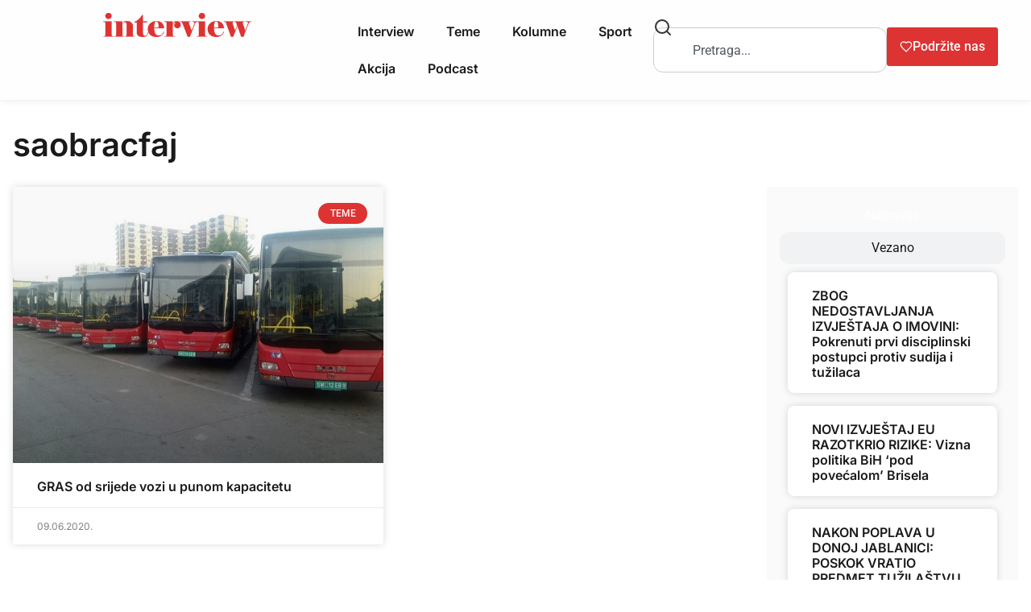

--- FILE ---
content_type: text/css
request_url: https://interview.ba/wp-content/uploads/elementor/css/post-55195.css?ver=1768252152
body_size: 1710
content:
.elementor-55195 .elementor-element.elementor-element-f0107f7{--display:flex;--flex-direction:row;--container-widget-width:initial;--container-widget-height:100%;--container-widget-flex-grow:1;--container-widget-align-self:stretch;--flex-wrap-mobile:wrap;--gap:48px 48px;--row-gap:48px;--column-gap:48px;border-style:solid;--border-style:solid;border-width:0px 0px 1px 0px;--border-top-width:0px;--border-right-width:0px;--border-bottom-width:1px;--border-left-width:0px;border-color:var( --e-global-color-text );--border-color:var( --e-global-color-text );--padding-top:2em;--padding-bottom:2em;--padding-left:0em;--padding-right:0em;}.elementor-55195 .elementor-element.elementor-element-f0107f7:not(.elementor-motion-effects-element-type-background), .elementor-55195 .elementor-element.elementor-element-f0107f7 > .elementor-motion-effects-container > .elementor-motion-effects-layer{background-color:var( --e-global-color-secondary );}.elementor-55195 .elementor-element.elementor-element-5bf051a{--display:flex;--padding-top:0px;--padding-bottom:0px;--padding-left:0px;--padding-right:0px;}.elementor-widget-image .widget-image-caption{color:var( --e-global-color-text );font-family:var( --e-global-typography-text-font-family ), Sans-serif;font-size:var( --e-global-typography-text-font-size );font-weight:var( --e-global-typography-text-font-weight );}.elementor-55195 .elementor-element.elementor-element-cbfbce1{text-align:start;}.elementor-55195 .elementor-element.elementor-element-cbfbce1 img{width:33%;max-width:100%;height:40px;object-fit:contain;object-position:center center;}.elementor-widget-heading .elementor-heading-title{font-family:var( --e-global-typography-primary-font-family ), Sans-serif;font-size:var( --e-global-typography-primary-font-size );font-weight:var( --e-global-typography-primary-font-weight );color:var( --e-global-color-primary );}.elementor-widget-text-editor{font-family:var( --e-global-typography-text-font-family ), Sans-serif;font-size:var( --e-global-typography-text-font-size );font-weight:var( --e-global-typography-text-font-weight );color:var( --e-global-color-text );}.elementor-widget-text-editor.elementor-drop-cap-view-stacked .elementor-drop-cap{background-color:var( --e-global-color-primary );}.elementor-widget-text-editor.elementor-drop-cap-view-framed .elementor-drop-cap, .elementor-widget-text-editor.elementor-drop-cap-view-default .elementor-drop-cap{color:var( --e-global-color-primary );border-color:var( --e-global-color-primary );}.elementor-55195 .elementor-element.elementor-element-5307536{font-family:"Martel", Sans-serif;font-size:1em;font-weight:400;line-height:1.9em;color:var( --e-global-color-70c7dd4 );}.elementor-55195 .elementor-element.elementor-element-70593d0{--display:flex;--justify-content:space-between;--gap:24px 24px;--row-gap:24px;--column-gap:24px;--padding-top:0px;--padding-bottom:0px;--padding-left:0px;--padding-right:0px;}.elementor-55195 .elementor-element.elementor-element-e089da2{--display:flex;--gap:24px 24px;--row-gap:24px;--column-gap:24px;--padding-top:0px;--padding-bottom:0px;--padding-left:0px;--padding-right:0px;}.elementor-55195 .elementor-element.elementor-element-ed84bb2 .elementor-heading-title{font-family:"Inter", Sans-serif;font-size:1.5em;font-weight:600;line-height:1.5em;color:var( --e-global-color-70c7dd4 );}.elementor-widget-form .elementor-field-group > label, .elementor-widget-form .elementor-field-subgroup label{color:var( --e-global-color-text );}.elementor-widget-form .elementor-field-group > label{font-family:var( --e-global-typography-text-font-family ), Sans-serif;font-size:var( --e-global-typography-text-font-size );font-weight:var( --e-global-typography-text-font-weight );}.elementor-widget-form .elementor-field-type-html{color:var( --e-global-color-text );font-family:var( --e-global-typography-text-font-family ), Sans-serif;font-size:var( --e-global-typography-text-font-size );font-weight:var( --e-global-typography-text-font-weight );}.elementor-widget-form .elementor-field-group .elementor-field{color:var( --e-global-color-text );}.elementor-widget-form .elementor-field-group .elementor-field, .elementor-widget-form .elementor-field-subgroup label{font-family:var( --e-global-typography-text-font-family ), Sans-serif;font-size:var( --e-global-typography-text-font-size );font-weight:var( --e-global-typography-text-font-weight );}.elementor-widget-form .elementor-button{font-family:var( --e-global-typography-accent-font-family ), Sans-serif;font-size:var( --e-global-typography-accent-font-size );font-weight:var( --e-global-typography-accent-font-weight );}.elementor-widget-form .e-form__buttons__wrapper__button-next{background-color:var( --e-global-color-accent );}.elementor-widget-form .elementor-button[type="submit"]{background-color:var( --e-global-color-accent );}.elementor-widget-form .e-form__buttons__wrapper__button-previous{background-color:var( --e-global-color-accent );}.elementor-widget-form .elementor-message{font-family:var( --e-global-typography-text-font-family ), Sans-serif;font-size:var( --e-global-typography-text-font-size );font-weight:var( --e-global-typography-text-font-weight );}.elementor-widget-form .e-form__indicators__indicator, .elementor-widget-form .e-form__indicators__indicator__label{font-family:var( --e-global-typography-accent-font-family ), Sans-serif;font-size:var( --e-global-typography-accent-font-size );font-weight:var( --e-global-typography-accent-font-weight );}.elementor-widget-form{--e-form-steps-indicator-inactive-primary-color:var( --e-global-color-text );--e-form-steps-indicator-active-primary-color:var( --e-global-color-accent );--e-form-steps-indicator-completed-primary-color:var( --e-global-color-accent );--e-form-steps-indicator-progress-color:var( --e-global-color-accent );--e-form-steps-indicator-progress-background-color:var( --e-global-color-text );--e-form-steps-indicator-progress-meter-color:var( --e-global-color-text );}.elementor-widget-form .e-form__indicators__indicator__progress__meter{font-family:var( --e-global-typography-accent-font-family ), Sans-serif;font-size:var( --e-global-typography-accent-font-size );font-weight:var( --e-global-typography-accent-font-weight );}.elementor-55195 .elementor-element.elementor-element-1d81eb4 .elementor-field-group{padding-right:calc( 10px/2 );padding-left:calc( 10px/2 );margin-bottom:10px;}.elementor-55195 .elementor-element.elementor-element-1d81eb4 .elementor-form-fields-wrapper{margin-left:calc( -10px/2 );margin-right:calc( -10px/2 );margin-bottom:-10px;}.elementor-55195 .elementor-element.elementor-element-1d81eb4 .elementor-field-group.recaptcha_v3-bottomleft, .elementor-55195 .elementor-element.elementor-element-1d81eb4 .elementor-field-group.recaptcha_v3-bottomright{margin-bottom:0;}body.rtl .elementor-55195 .elementor-element.elementor-element-1d81eb4 .elementor-labels-inline .elementor-field-group > label{padding-left:0px;}body:not(.rtl) .elementor-55195 .elementor-element.elementor-element-1d81eb4 .elementor-labels-inline .elementor-field-group > label{padding-right:0px;}body .elementor-55195 .elementor-element.elementor-element-1d81eb4 .elementor-labels-above .elementor-field-group > label{padding-bottom:0px;}.elementor-55195 .elementor-element.elementor-element-1d81eb4 .elementor-field-type-html{padding-bottom:0px;}.elementor-55195 .elementor-element.elementor-element-1d81eb4 .elementor-field-group .elementor-field:not(.elementor-select-wrapper){background-color:#ffffff;}.elementor-55195 .elementor-element.elementor-element-1d81eb4 .elementor-field-group .elementor-select-wrapper select{background-color:#ffffff;}.elementor-55195 .elementor-element.elementor-element-1d81eb4 .elementor-button{font-family:"Roboto", Sans-serif;font-size:1.25em;font-weight:500;}.elementor-55195 .elementor-element.elementor-element-1d81eb4 .e-form__buttons__wrapper__button-next{color:#ffffff;}.elementor-55195 .elementor-element.elementor-element-1d81eb4 .elementor-button[type="submit"]{color:#ffffff;}.elementor-55195 .elementor-element.elementor-element-1d81eb4 .elementor-button[type="submit"] svg *{fill:#ffffff;}.elementor-55195 .elementor-element.elementor-element-1d81eb4 .e-form__buttons__wrapper__button-previous{color:#ffffff;}.elementor-55195 .elementor-element.elementor-element-1d81eb4 .e-form__buttons__wrapper__button-next:hover{color:#ffffff;}.elementor-55195 .elementor-element.elementor-element-1d81eb4 .elementor-button[type="submit"]:hover{color:#ffffff;}.elementor-55195 .elementor-element.elementor-element-1d81eb4 .elementor-button[type="submit"]:hover svg *{fill:#ffffff;}.elementor-55195 .elementor-element.elementor-element-1d81eb4 .e-form__buttons__wrapper__button-previous:hover{color:#ffffff;}.elementor-55195 .elementor-element.elementor-element-1d81eb4{--e-form-steps-indicators-spacing:20px;--e-form-steps-indicator-padding:30px;--e-form-steps-indicator-inactive-secondary-color:#ffffff;--e-form-steps-indicator-active-secondary-color:#ffffff;--e-form-steps-indicator-completed-secondary-color:#ffffff;--e-form-steps-divider-width:1px;--e-form-steps-divider-gap:10px;}.elementor-55195 .elementor-element.elementor-element-92ab29b{--display:flex;--padding-top:0px;--padding-bottom:0px;--padding-left:0px;--padding-right:0px;}.elementor-55195 .elementor-element.elementor-element-1da2992 .elementor-repeater-item-d536448.elementor-social-icon{background-color:#E4405F;}.elementor-55195 .elementor-element.elementor-element-1da2992{--grid-template-columns:repeat(0, auto);--icon-size:20px;--grid-column-gap:8px;--grid-row-gap:0px;}.elementor-55195 .elementor-element.elementor-element-1da2992 .elementor-widget-container{text-align:left;}.elementor-55195 .elementor-element.elementor-element-9e4c39e{--display:flex;--flex-direction:column;--container-widget-width:100%;--container-widget-height:initial;--container-widget-flex-grow:0;--container-widget-align-self:initial;--flex-wrap-mobile:wrap;}.elementor-55195 .elementor-element.elementor-element-9e4c39e:not(.elementor-motion-effects-element-type-background), .elementor-55195 .elementor-element.elementor-element-9e4c39e > .elementor-motion-effects-container > .elementor-motion-effects-layer{background-color:var( --e-global-color-secondary );}.elementor-55195 .elementor-element.elementor-element-50618f8{--display:flex;--gap:0px 0px;--row-gap:0px;--column-gap:0px;}.elementor-55195 .elementor-element.elementor-element-e73d979{text-align:center;font-family:"Martel", Sans-serif;font-size:1em;font-weight:400;line-height:1.9em;color:var( --e-global-color-70c7dd4 );}.elementor-55195 .elementor-element.elementor-element-65e67b1{text-align:center;font-family:"Martel", Sans-serif;font-size:1em;font-weight:400;line-height:1.9em;color:var( --e-global-color-70c7dd4 );}.elementor-55195 .elementor-element.elementor-element-cbc6f83{text-align:center;font-family:"Martel", Sans-serif;font-size:1em;font-weight:400;line-height:1.9em;color:var( --e-global-color-text );}.elementor-55195 .elementor-element.elementor-element-cbc6f83 a{color:var( --e-global-color-text );}.elementor-theme-builder-content-area{height:400px;}.elementor-location-header:before, .elementor-location-footer:before{content:"";display:table;clear:both;}@media(max-width:1024px){.elementor-widget-image .widget-image-caption{font-size:var( --e-global-typography-text-font-size );}.elementor-widget-heading .elementor-heading-title{font-size:var( --e-global-typography-primary-font-size );}.elementor-widget-text-editor{font-size:var( --e-global-typography-text-font-size );}.elementor-widget-form .elementor-field-group > label{font-size:var( --e-global-typography-text-font-size );}.elementor-widget-form .elementor-field-type-html{font-size:var( --e-global-typography-text-font-size );}.elementor-widget-form .elementor-field-group .elementor-field, .elementor-widget-form .elementor-field-subgroup label{font-size:var( --e-global-typography-text-font-size );}.elementor-widget-form .elementor-button{font-size:var( --e-global-typography-accent-font-size );}.elementor-widget-form .elementor-message{font-size:var( --e-global-typography-text-font-size );}.elementor-widget-form .e-form__indicators__indicator, .elementor-widget-form .e-form__indicators__indicator__label{font-size:var( --e-global-typography-accent-font-size );}.elementor-widget-form .e-form__indicators__indicator__progress__meter{font-size:var( --e-global-typography-accent-font-size );}}@media(max-width:767px){.elementor-55195 .elementor-element.elementor-element-f0107f7{--padding-top:1em;--padding-bottom:1em;--padding-left:1em;--padding-right:1em;}.elementor-widget-image .widget-image-caption{font-size:var( --e-global-typography-text-font-size );}.elementor-55195 .elementor-element.elementor-element-cbfbce1 img{width:70%;height:48px;}.elementor-widget-heading .elementor-heading-title{font-size:var( --e-global-typography-primary-font-size );}.elementor-widget-text-editor{font-size:var( --e-global-typography-text-font-size );}.elementor-widget-form .elementor-field-group > label{font-size:var( --e-global-typography-text-font-size );}.elementor-widget-form .elementor-field-type-html{font-size:var( --e-global-typography-text-font-size );}.elementor-widget-form .elementor-field-group .elementor-field, .elementor-widget-form .elementor-field-subgroup label{font-size:var( --e-global-typography-text-font-size );}.elementor-widget-form .elementor-button{font-size:var( --e-global-typography-accent-font-size );}.elementor-widget-form .elementor-message{font-size:var( --e-global-typography-text-font-size );}.elementor-widget-form .e-form__indicators__indicator, .elementor-widget-form .e-form__indicators__indicator__label{font-size:var( --e-global-typography-accent-font-size );}.elementor-widget-form .e-form__indicators__indicator__progress__meter{font-size:var( --e-global-typography-accent-font-size );}.elementor-55195 .elementor-element.elementor-element-1da2992 .elementor-widget-container{text-align:center;}}@media(min-width:768px){.elementor-55195 .elementor-element.elementor-element-5bf051a{--width:60%;}.elementor-55195 .elementor-element.elementor-element-70593d0{--width:40%;}}